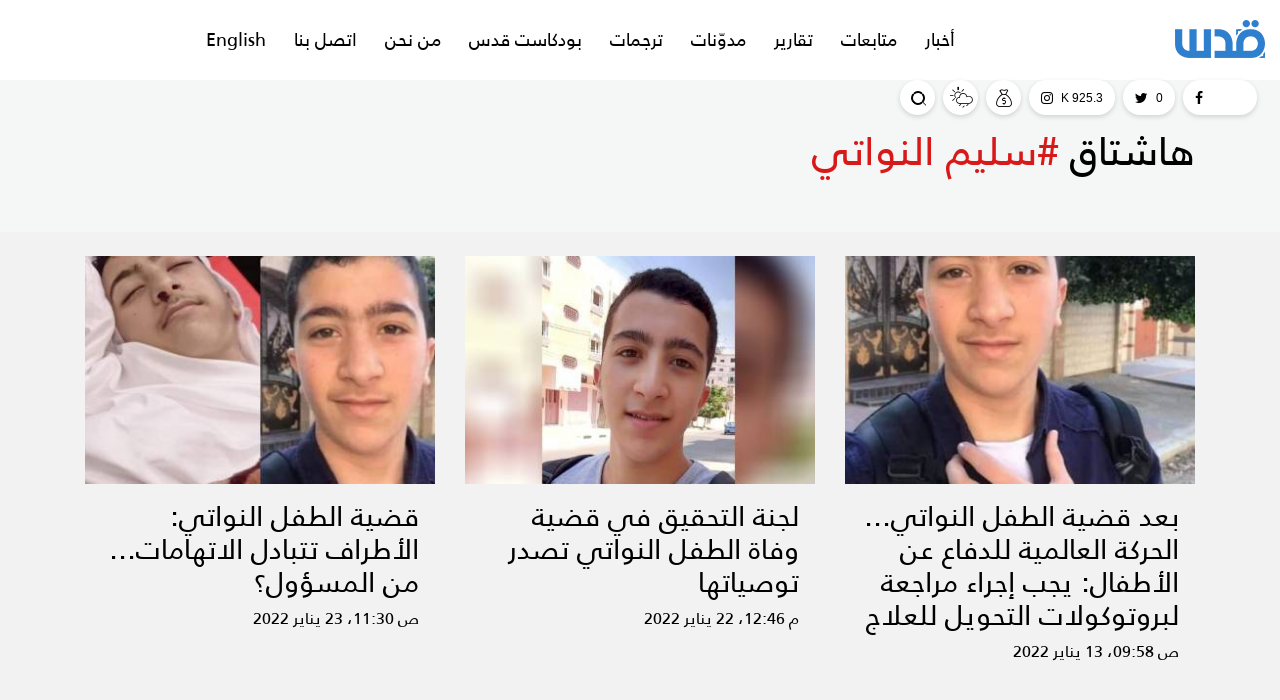

--- FILE ---
content_type: text/html; charset=UTF-8
request_url: https://qudsn.co/tag/6644/%EF%BF%BD%EF%BF%BD%EF%BF%BD%EF%BF%BD%EF%BF%BD%EF%BF%BD%EF%BF%BD%EF%BF%BD-%EF%BF%BD%EF%BF%BD%EF%BF%BD%EF%BF%BD%EF%BF%BD%EF%BF%BD%EF%BF%BD%EF%BF%BD%EF%BF%BD%EF%BF%BD%EF%BF%BD%EF%BF%BD%EF%BF%BD%EF%BF%BD
body_size: 12971
content:
<!DOCTYPE html>
<html lang="ar">
<head>
    <meta http-equiv="Content-Type" content="text/html; charset=utf-8">
    <meta name="viewport" content="width=device-width, initial-scale=1, maximum-scale=1, user-scalable=no">
    <meta http-equiv="x-ua-compatible" content="ie=edge">
    <meta property="fb:pages" content="472060416628142" />
    <meta property="fb:pages" content="110721013944167" />
    <title>شبكة قدس الإخبارية - اخبار فلسطين</title>
    <meta name="robots" content="noodp,noydir"/>
    <meta name="robots" content="index,follow"/>
    <meta name="robots" content="ALL"/>
    <meta name="og:type" content="article"/>
    <meta name="og:title" content="شبكة قدس الإخبارية - اخبار فلسطين"/>
    <meta property="og:description" content="شبكة قدس الإخبارية، عاجل وتحليلات الأخبار من القدس وفلسطين إلى العالم الآن | وكالة، صحيفة إلكترونية، موقع، فيسبوك، نت Quds News Network"/>
    <meta property="og:image" content="https://qudsn.co/uploads/images/2019/01/BKMMu.jpeg"/>
    <meta property="og:image:width" content="830"/>
    <meta property="og:image:height" content="506"/>
    <meta property="og:url" content="https://qudsn.co"/>
    <meta property="og:site_name" content="شبكة قدس الإخبارية"/>
    <meta name="twitter:card" content="summary_large_image"/>
    <meta name="twitter:domain" content="https://qudsn.co"/>
    <meta name="twitter:site" content="@QudsN"/>
    <meta name="twitter:creator" content="@QudsN"/>
    <meta name="twitter:image" content="https://qudsn.co/uploads/images/2019/01/BKMMu.jpeg"/>
    <meta name="twitter:description" content="شبكة قدس الإخبارية، عاجل وتحليلات الأخبار من القدس وفلسطين إلى العالم الآن | وكالة، صحيفة إلكترونية، موقع، فيسبوك، نت Quds News Network"/>
    <meta name="twitter:title" content="شبكة قدس الإخبارية - اخبار فلسطين"/>
    <meta name="twitter:url" content="https://qudsn.co"/>
    <meta name="description" content="شبكة قدس الإخبارية، عاجل وتحليلات الأخبار من القدس وفلسطين إلى العالم الآن | وكالة، صحيفة إلكترونية، موقع، فيسبوك، نت Quds News Network"/>
    <meta name="keywords" content="شبكة قدس, وكالة قدس, صحيفة القدس, jerusalem, أخبار القدس, القدس عاصمة, أخبار, فلسطين, غزة, القدس الشرقية, القدس الغربية, قدسنا, الضفة, فيسبوك قدس, قدس الإخبارية, خبر, خبر برس, برس, صفحة فيسبوك, أخبار فيسبوك, أنباء قدس, أورشاليم, جيروزاليم, إقتحام, إنفجار, قصف, إختطاف, إعتقال, معتقل, أسير, أسرى, الإحتلال, قدس نت, انتخابات, انتخابات فلسطين, حماس, فتح, الجهاد, سرايا, قسام, القدس"/>
    <meta name="author" content=""/>
    <meta name="rating" content="General"/>
    <meta name="fb:app_id" content="623576834706182"/>
    <meta property="fb:pages" content="104365047701280"/>
    <meta name="copyright" content="شبكة قدس الإخبارية جميع حقوق النشر محفوظة © 2026"/>
<link rel="alternate" type="application/rss+xml" title="شبكة قدس الإخبارية"
      href="https://qudsn.co/rss/category/all"/>
                    <link rel="alternate" type="application/rss+xml" title="تقارير قدس"
              href="https://qudsn.co/rss/category/293"/>
                    <link rel="alternate" type="application/rss+xml" title="محليات"
              href="https://qudsn.co/rss/category/663"/>
                <link rel="alternate" type="application/rss+xml" title="قدس معرفة"
              href="https://qudsn.co/rss/category/12"/>
                <link rel="alternate" type="application/rss+xml" title="متابعات قدس"
              href="https://qudsn.co/rss/category/6024"/>
                <link rel="alternate" type="application/rss+xml" title="اقتصاد ومال"
              href="https://qudsn.co/rss/category/6023"/>
                <link rel="alternate" type="application/rss+xml" title="مدوّنات"
              href="https://qudsn.co/rss/category/2"/>
                <link rel="alternate" type="application/rss+xml" title="مقالات"
              href="https://qudsn.co/rss/category/10"/>
                    <link rel="alternate" type="application/rss+xml" title="محلي"
              href="https://qudsn.co/rss/category/6020"/>
                        <link rel="alternate" type="application/rss+xml" title="رياضة"
              href="https://qudsn.co/rss/category/6015"/>
                        <link rel="alternate" type="application/rss+xml" title="أخبار"
              href="https://qudsn.co/rss/category/1"/>
                <link rel="alternate" type="application/rss+xml" title="ترجمات عبرية"
              href="https://qudsn.co/rss/category/4"/>
                <link rel="alternate" type="application/rss+xml" title="طلبة وجامعات"
              href="https://qudsn.co/rss/category/11"/>
                <link rel="alternate" type="application/rss+xml" title="الأسرى"
              href="https://qudsn.co/rss/category/32"/>
                <link rel="alternate" type="application/rss+xml" title="فيسبوكيات"
              href="https://qudsn.co/rss/category/38"/>
                <link rel="alternate" type="application/rss+xml" title="علوم وتكنلوجيا"
              href="https://qudsn.co/rss/category/39"/>
                <link rel="alternate" type="application/rss+xml" title="إنفوجرافيك"
              href="https://qudsn.co/rss/category/357"/>
        
        <link rel="shortcut icon" type="image/png" href="https://qudsn.co/favicon.png"/>
<meta name="theme-color" content="#2f7fcf"/>
<meta name="msapplication-navbutton-color" content="#2f7fcf"/>
<meta name="apple-mobile-web-app-status-bar-style" content="#2f7fcf"/>

<style>
    /*@font-face {*/
        /*font-family: "Greta";*/
        /*font-style: normal;*/
        /*font-weight: 400;*/
        /*src:    url("https://qudsn.co/style/assets/css/fonts/greta/Greta_Arabic_Regular.eot?") format("eot"),*/
                /*url("https://qudsn.co/style/assets/css/fonts/greta/Greta_Arabic_Regular.woff") format("woff"),*/
                /*url("https://qudsn.co/style/assets/css/fonts/greta/Greta_Arabic_Regular.otf") format("opentype"); }*/
    @font-face {
        font-family: "Frutiger";
        font-style: normal;
        font-weight: 300;
        src: url("https://qudsn.co/style/assets/css/fonts/frutiger/FrutigerLTW20-45Light.eot?") format("eot"), url("https://qudsn.co/style/assets/css/fonts/frutiger/FrutigerLTW20-45Light.woff") format("woff"), url("https://qudsn.co/style/assets/css/fonts/frutiger/FrutigerLTW20-45Light.ttf") format("truetype"); }
    @font-face {
        font-family: "Frutiger";
        font-style: normal;
        font-weight: 400;
        src: url("https://qudsn.co/style/assets/css/fonts/frutiger/FrutigerLTW20-55Roman.eot?") format("eot"), url("https://qudsn.co/style/assets/css/fonts/frutiger/FrutigerLTW20-55Roman.woff") format("woff"), url("https://qudsn.co/style/assets/css/fonts/frutiger/FrutigerLTW20-55Roman.ttf") format("truetype"); }
    @font-face {
        font-family: "Frutiger";
        font-style: normal;
        font-weight: 600;
        src: url("https://qudsn.co/style/assets/css/fonts/frutiger/FrutigerLTW2065Bold.eot?") format("eot"), url("https://qudsn.co/style/assets/css/fonts/frutiger/FrutigerLTW2065Bold.woff") format("woff"), url("https://qudsn.co/style/assets/css/fonts/frutiger/FrutigerLTW2065Bold.ttf") format("truetype"); }
    @font-face {
        font-family: "Frutiger";
        font-style: normal;
        font-weight: 700;
        src: url("https://qudsn.co/style/assets/css/fonts/frutiger/FrutigerLTW20-75Black.eot?") format("eot"), url("https://qudsn.co/style/assets/css/fonts/frutiger/FrutigerLTW20-75Black.woff") format("woff"), url("https://qudsn.co/style/assets/css/fonts/frutiger/FrutigerLTW20-75Black.ttf") format("truetype"); }
    .main-header .item:hover[class*="facebook"] {
        background-color: #fff!important;
        color: #3b5998;
    }
    .widget.widget-8 .scrollable .viewport .overview{
        width: 350px;
    }
    @media (max-width: 576px){
        .widget.widget-8 .scrollable .viewport .overview {
            width: 332px;
        }
    }
    .ads img{height: auto;max-width: 100%}
    .widget-style-1 .widget-header{
        height: 100px !important;
    }
</style>
<link rel="stylesheet" href="https://qudsn.co/style/assets/css/c503eb1c19b755d575cd17f8f4fe356e.css">



<!-- Global site tag (gtag.js) - Google Analytics -->
<script async src="https://www.googletagmanager.com/gtag/js?id=UA-38391677-1"></script>
<script>
  window.dataLayer = window.dataLayer || [];
  function gtag(){dataLayer.push(arguments);}
  gtag('js', new Date());

  gtag('config', 'UA-38391677-1');
</script>



<script>function coronavirus(){var TotalCases=JSON.parse(this.responseText);document.querySelector("#TotalCases").innerHTML=TotalCases.data.TotalCases;var TotalActiveCases=JSON.parse(this.responseText);document.querySelector("#TotalActiveCases").innerHTML=TotalActiveCases.data.TotalActiveCases;var TotalRecovery=JSON.parse(this.responseText);document.querySelector("#TotalRecovery").innerHTML=TotalRecovery.data.TotalRecovery;var TotalCriticalCases=JSON.parse(this.responseText);document.querySelector("#TotalCriticalCases").innerHTML=TotalCriticalCases.data.TotalCriticalCases;var TotalDeath=JSON.parse(this.responseText);document.querySelector("#TotalDeath").innerHTML=TotalDeath.data.TotalDeath;} var coronavirusupdate=new XMLHttpRequest();coronavirusupdate.addEventListener("load",coronavirus);coronavirusupdate.open("GET","https://corona.ps/API/summary");coronavirusupdate.send();</script>
        </head>
<body class="header-fixed">
    <!-- Load Facebook SDK for JavaScript -->
      <div id="fb-root"></div>
      <script>
        window.fbAsyncInit = function() {
          FB.init({
            xfbml            : true,
            version          : 'v8.0'
          });
        };

        (function(d, s, id) {
        var js, fjs = d.getElementsByTagName(s)[0];
        if (d.getElementById(id)) return;
        js = d.createElement(s); js.id = id;
        js.src = 'https://connect.facebook.net/en_US/sdk/xfbml.customerchat.js';
        fjs.parentNode.insertBefore(js, fjs);
      }(document, 'script', 'facebook-jssdk'));</script>
<div id="fb-root"></div>
<script>(function(d, s, id) {
    var js, fjs = d.getElementsByTagName(s)[0];
    if (d.getElementById(id)) return;
    js = d.createElement(s); js.id = id;
    js.src = 'https://connect.facebook.net/en_US/sdk.js#xfbml=1&version=v3.2&appId=145509319121994';
    fjs.parentNode.insertBefore(js, fjs);
  }(document, 'script', 'facebook-jssdk'));</script>

<input type="hidden" id="time_zone" value="Asia/Gaza">
<div class="main-header-top"></div>
<header class="main-header">
    <div class="container-fluid">
        <div class="row align-items-center">
            <div class="col-auto d-block d-lg-none">
                <div class="menu-button">
                    <a href="#mobile-menu" class="wrapper-menu menu-toggle button-toggle" data-class="menu-toggle" data-body-class="mobile-menu-active">
                        <div class="line-menu half start"></div>
                        <div class="line-menu"></div>
                        <div class="line-menu half end"></div>
                    </a>
                </div>
            </div>
            <div class="col-auto">
                <h1 class="main-logo"><a href="https://qudsn.co"><img src="https://qudsn.co/style/assets/images/logo.png" class="img-fluid" alt="شبكة قدس الإخبارية"></a></h1>
            </div>
                <div class="col-auto mx-auto d-none d-lg-block">
        <nav class="main-menu">
            <ul class="menu d-flex">
                                    <li>
                        <a href="https://qudsn.co/post/category/1/أخبار">أخبار</a>
                                                    <div class="submenu py-3">
                                <div class="container">
                                    <div class="row">
                                                                                    <div class="col-lg">
                                                <article class="entry-box entry-box-1">
                                                    <div class="entry-box-image">
                                                        <a href="https://qudsn.co/post/214061/ارتفاع-عدد-العائلات-المهجرة-بفعل-المستوطنين-في-تجمع-شلال-العوجا-إلى-37">
                                                            <picture>
                                                                <img src="https://qudsn.co/thumb/198x120/uploads/images/2026/01/VRnO6.jpg" class="img-fluid w-100" alt="20260119111355">
                                                            </picture>
                                                        </a>
                                                    </div>
                                                    <div class="entry-box-body pt-3">
                                                        <h3 class="entry-box-title font-size-16 m-0"><a href="https://qudsn.co/post/214061/ارتفاع-عدد-العائلات-المهجرة-بفعل-المستوطنين-في-تجمع-شلال-العوجا-إلى-37">ارتفاع عدد العائلات المهجرة بفعل المستوطنين في تجمع شلال العوجا إلى 37</a></h3>
                                                    </div>
                                                </article>
                                            </div>
                                                                                    <div class="col-lg">
                                                <article class="entry-box entry-box-1">
                                                    <div class="entry-box-image">
                                                        <a href="https://qudsn.co/post/214058/حملة-اقتحامات-واسعة-في-الضفة-والقدس-واعتقالات-طالت-أسرى-محررين">
                                                            <picture>
                                                                <img src="https://qudsn.co/thumb/198x120/uploads/images/2026/01/bLtoB.jpg" class="img-fluid w-100" alt="-760302363">
                                                            </picture>
                                                        </a>
                                                    </div>
                                                    <div class="entry-box-body pt-3">
                                                        <h3 class="entry-box-title font-size-16 m-0"><a href="https://qudsn.co/post/214058/حملة-اقتحامات-واسعة-في-الضفة-والقدس-واعتقالات-طالت-أسرى-محررين">حملة اقتحامات واسعة في الضفة والقدس.. واعتقالات طالت أسرى محررين</a></h3>
                                                    </div>
                                                </article>
                                            </div>
                                                                                    <div class="col-lg">
                                                <article class="entry-box entry-box-1">
                                                    <div class="entry-box-image">
                                                        <a href="https://qudsn.co/post/214052/انهيار-جزئي-لمنازل-في-سلوان-بسبب-الحفريات-الإسرائيلية ">
                                                            <picture>
                                                                <img src="https://qudsn.co/thumb/198x120/uploads/images/2026/01/OjmHk.jpg" class="img-fluid w-100" alt="593f4c2bd840eb84af2970f9c677dae1">
                                                            </picture>
                                                        </a>
                                                    </div>
                                                    <div class="entry-box-body pt-3">
                                                        <h3 class="entry-box-title font-size-16 m-0"><a href="https://qudsn.co/post/214052/انهيار-جزئي-لمنازل-في-سلوان-بسبب-الحفريات-الإسرائيلية ">انهيار جزئي لمنازل في سلوان بسبب الحفريات الإسرائيلية </a></h3>
                                                    </div>
                                                </article>
                                            </div>
                                                                                    <div class="col-lg">
                                                <article class="entry-box entry-box-1">
                                                    <div class="entry-box-image">
                                                        <a href="https://qudsn.co/post/214051/أكسيوس-واشنطن-تنظر-لغزة-على-أنها-مشروعها-الخاص-ولا-يمكن-لأحد-عرقلته">
                                                            <picture>
                                                                <img src="https://qudsn.co/thumb/198x120/uploads/images/2026/01/PRhz1.jpg" class="img-fluid w-100" alt="thumbs_b_c_6db756acebb853f5ff9a376a6b89e15e">
                                                            </picture>
                                                        </a>
                                                    </div>
                                                    <div class="entry-box-body pt-3">
                                                        <h3 class="entry-box-title font-size-16 m-0"><a href="https://qudsn.co/post/214051/أكسيوس-واشنطن-تنظر-لغزة-على-أنها-مشروعها-الخاص-ولا-يمكن-لأحد-عرقلته">أكسيوس: واشنطن تنظر لغزة على أنها مشروعها الخاص ولا يمكن لأحد عرقلته</a></h3>
                                                    </div>
                                                </article>
                                            </div>
                                                                                    <div class="col-lg">
                                                <article class="entry-box entry-box-1">
                                                    <div class="entry-box-image">
                                                        <a href="https://qudsn.co/post/214049/استشهاد-طفل-وإصابات-بنيران-الاحتلال-في-غزة">
                                                            <picture>
                                                                <img src="https://qudsn.co/thumb/198x120/uploads/images/2026/01/fnO3V.webp" class="img-fluid w-100" alt="afp_696dda5b1eb4-1768807003">
                                                            </picture>
                                                        </a>
                                                    </div>
                                                    <div class="entry-box-body pt-3">
                                                        <h3 class="entry-box-title font-size-16 m-0"><a href="https://qudsn.co/post/214049/استشهاد-طفل-وإصابات-بنيران-الاحتلال-في-غزة">استشهاد طفل وإصابات بنيران الاحتلال في غزة</a></h3>
                                                    </div>
                                                </article>
                                            </div>
                                                                            </div>
                                </div>
                            </div>
                                            </li>
                                    <li>
                        <a href="https://qudsn.co/post/category/6024/متابعات-قدس">متابعات</a>
                                                    <div class="submenu py-3">
                                <div class="container">
                                    <div class="row">
                                                                                    <div class="col-lg">
                                                <article class="entry-box entry-box-1">
                                                    <div class="entry-box-image">
                                                        <a href="https://qudsn.co/post/214060/في-وجود-بن-غفير-الاحتلال-يهدم-منشآت-الأونروا-في-القدس-ويرفع-العلم-الإسر">
                                                            <picture>
                                                                <img src="https://qudsn.co/thumb/198x120/uploads/images/2026/01/ncXdV.jpeg" class="img-fluid w-100" alt="WhatsApp Image 2026-01-20 at 10.44.47 AM">
                                                            </picture>
                                                        </a>
                                                    </div>
                                                    <div class="entry-box-body pt-3">
                                                        <h3 class="entry-box-title font-size-16 m-0"><a href="https://qudsn.co/post/214060/في-وجود-بن-غفير-الاحتلال-يهدم-منشآت-الأونروا-في-القدس-ويرفع-العلم-الإسر">في وجود بن غفير.. الاحتلال يهدم منشآت الأونروا في القدس ويرفع &quot;العلم الإسرائيلي&quot;</a></h3>
                                                    </div>
                                                </article>
                                            </div>
                                                                                    <div class="col-lg">
                                                <article class="entry-box entry-box-1">
                                                    <div class="entry-box-image">
                                                        <a href="https://qudsn.co/post/214057/أحداث-إيران-إصابة-سفيرة-فلسطين-في-طهران-بالاختناق-خلال-اقتحام-منزلها">
                                                            <picture>
                                                                <img src="https://qudsn.co/thumb/198x120/uploads/images/2026/01/Jg1I1.jpeg" class="img-fluid w-100" alt="170676298_restored-400x300-1-e1768805046584-rhvgrj7o3x7zn71mzkftxj2qy266osbfri788xjzmo">
                                                            </picture>
                                                        </a>
                                                    </div>
                                                    <div class="entry-box-body pt-3">
                                                        <h3 class="entry-box-title font-size-16 m-0"><a href="https://qudsn.co/post/214057/أحداث-إيران-إصابة-سفيرة-فلسطين-في-طهران-بالاختناق-خلال-اقتحام-منزلها">أحداث إيران: إصابة سفيرة فلسطين في طهران بالاختناق خلال اقتحام منزلها </a></h3>
                                                    </div>
                                                </article>
                                            </div>
                                                                                    <div class="col-lg">
                                                <article class="entry-box entry-box-1">
                                                    <div class="entry-box-image">
                                                        <a href="https://qudsn.co/post/214055/مركز-كنيست-الاحتلال-يحاول-تسريع-إقرار-عقوبة-الإعدام-على-الفلسطينيين">
                                                            <picture>
                                                                <img src="https://qudsn.co/thumb/198x120/uploads/images/2025/11/Zf1yA.jpg" class="img-fluid w-100" alt="الكنيست">
                                                            </picture>
                                                        </a>
                                                    </div>
                                                    <div class="entry-box-body pt-3">
                                                        <h3 class="entry-box-title font-size-16 m-0"><a href="https://qudsn.co/post/214055/مركز-كنيست-الاحتلال-يحاول-تسريع-إقرار-عقوبة-الإعدام-على-الفلسطينيين">مركز: كنيست الاحتلال يحاول تسريع إقرار عقوبة الإعدام على الفلسطينيين</a></h3>
                                                    </div>
                                                </article>
                                            </div>
                                                                                    <div class="col-lg">
                                                <article class="entry-box entry-box-1">
                                                    <div class="entry-box-image">
                                                        <a href="https://qudsn.co/post/214043/بعد-إعلان-مجلس-السلام-مخاوف-على-دور-الأمم-المتحدة">
                                                            <picture>
                                                                <img src="https://qudsn.co/thumb/198x120/uploads/images/2026/01/Bamw4.jpg" class="img-fluid w-100" alt="10e2f5e9334f7b12d46887d60bc54e9a">
                                                            </picture>
                                                        </a>
                                                    </div>
                                                    <div class="entry-box-body pt-3">
                                                        <h3 class="entry-box-title font-size-16 m-0"><a href="https://qudsn.co/post/214043/بعد-إعلان-مجلس-السلام-مخاوف-على-دور-الأمم-المتحدة">بعد إعلان &quot;مجلس السلام&quot;.. مخاوف على دور الأمم المتحدة</a></h3>
                                                    </div>
                                                </article>
                                            </div>
                                                                                    <div class="col-lg">
                                                <article class="entry-box entry-box-1">
                                                    <div class="entry-box-image">
                                                        <a href="https://qudsn.co/post/214042/ثغرة-كبيرة-وحديثة-في-نظام-الدفاع-الجوي-الإسرائيلي ">
                                                            <picture>
                                                                <img src="https://qudsn.co/thumb/198x120/uploads/images/2026/01/AuE9Y.png" class="img-fluid w-100" alt="Screenshot 2026-01-18 204820">
                                                            </picture>
                                                        </a>
                                                    </div>
                                                    <div class="entry-box-body pt-3">
                                                        <h3 class="entry-box-title font-size-16 m-0"><a href="https://qudsn.co/post/214042/ثغرة-كبيرة-وحديثة-في-نظام-الدفاع-الجوي-الإسرائيلي "> ثغرة كبيرة وحديثة في نظام الدفاع الجوي الإسرائيلي </a></h3>
                                                    </div>
                                                </article>
                                            </div>
                                                                            </div>
                                </div>
                            </div>
                                            </li>
                                    <li>
                        <a href="https://qudsn.co/post/category/293/تقارير-وملفات-خاصة">تقارير</a>
                                                    <div class="submenu py-3">
                                <div class="container">
                                    <div class="row">
                                                                                    <div class="col-lg">
                                                <article class="entry-box entry-box-1">
                                                    <div class="entry-box-image">
                                                        <a href="https://qudsn.co/post/214003/أطلال-الأمن-كيف-تفكر-إسرائيل-في-تعزيز-نظم-أمنها-على-الحدود-بعد-7-أكتوبر">
                                                            <picture>
                                                                <img src="https://qudsn.co/thumb/198x120/uploads/images/2026/01/QfxW2.webp" class="img-fluid w-100" alt="mWxP1">
                                                            </picture>
                                                        </a>
                                                    </div>
                                                    <div class="entry-box-body pt-3">
                                                        <h3 class="entry-box-title font-size-16 m-0"><a href="https://qudsn.co/post/214003/أطلال-الأمن-كيف-تفكر-إسرائيل-في-تعزيز-نظم-أمنها-على-الحدود-بعد-7-أكتوبر">أطلال الأمن: كيف تفكّر &quot;إسرائيل&quot; في تعزيز نظم أمنها على الحدود بعد 7 أكتوبر؟</a></h3>
                                                    </div>
                                                </article>
                                            </div>
                                                                                    <div class="col-lg">
                                                <article class="entry-box entry-box-1">
                                                    <div class="entry-box-image">
                                                        <a href="https://qudsn.co/post/214000/لجنة-إدارة-غزة-القصة-الكاملة-منذ-أن-رفضتها-السلطة-إلى-حين-تشكيلها">
                                                            <picture>
                                                                <img src="https://qudsn.co/thumb/198x120/uploads/images/2026/01/cVFLE.jpg" class="img-fluid w-100" alt="photo_٢٠٢٦-٠١-١٥_١٦-١٧-٢٨">
                                                            </picture>
                                                        </a>
                                                    </div>
                                                    <div class="entry-box-body pt-3">
                                                        <h3 class="entry-box-title font-size-16 m-0"><a href="https://qudsn.co/post/214000/لجنة-إدارة-غزة-القصة-الكاملة-منذ-أن-رفضتها-السلطة-إلى-حين-تشكيلها">لجنة إدارة غزة: القصّة الكاملة منذ أن رفضتها السلطة إلى حين تشكيلها</a></h3>
                                                    </div>
                                                </article>
                                            </div>
                                                                                    <div class="col-lg">
                                                <article class="entry-box entry-box-1">
                                                    <div class="entry-box-image">
                                                        <a href="https://qudsn.co/post/213984/مصادر-ل-قدس-المشاورات-لتشكيل-لجنة-إدارة-قطاع-غزة-في-مراحل-متقدمة">
                                                            <picture>
                                                                <img src="https://qudsn.co/thumb/198x120/uploads/images/2026/01/D8EzA.jpg" class="img-fluid w-100" alt="image560x340cropped_4365">
                                                            </picture>
                                                        </a>
                                                    </div>
                                                    <div class="entry-box-body pt-3">
                                                        <h3 class="entry-box-title font-size-16 m-0"><a href="https://qudsn.co/post/213984/مصادر-ل-قدس-المشاورات-لتشكيل-لجنة-إدارة-قطاع-غزة-في-مراحل-متقدمة"> مصادر لـ&quot;قدس&quot;: المشاورات لتشكيل لجنة إدارة قطاع غزة في مراحل متقدمة</a></h3>
                                                    </div>
                                                </article>
                                            </div>
                                                                                    <div class="col-lg">
                                                <article class="entry-box entry-box-1">
                                                    <div class="entry-box-image">
                                                        <a href="https://qudsn.co/post/213970/خاص-قدس-توجيه-تهمة-غسيل-الأموال-لقيادات-وكوادر-من-الإخوان-في-الأردن">
                                                            <picture>
                                                                <img src="https://qudsn.co/thumb/198x120/uploads/images/2026/01/vZe8L.jpeg" class="img-fluid w-100" alt="JOR_Amman_GazaWarDowntown_13102023-10">
                                                            </picture>
                                                        </a>
                                                    </div>
                                                    <div class="entry-box-body pt-3">
                                                        <h3 class="entry-box-title font-size-16 m-0"><a href="https://qudsn.co/post/213970/خاص-قدس-توجيه-تهمة-غسيل-الأموال-لقيادات-وكوادر-من-الإخوان-في-الأردن">خاص قدس: توجيه تهمة &quot;غسيل الأموال&quot; لقيادات وكوادر من الإخوان في الأردن</a></h3>
                                                    </div>
                                                </article>
                                            </div>
                                                                                    <div class="col-lg">
                                                <article class="entry-box entry-box-1">
                                                    <div class="entry-box-image">
                                                        <a href="https://qudsn.co/post/213954/خاص-تساؤلات-وإجابات-حول-مستقبل-فتح-والتحديات-الداخلية-قبل-عقد-مؤتمرها-ا">
                                                            <picture>
                                                                <img src="https://qudsn.co/thumb/198x120/uploads/images/2026/01/TUEw5.jpg" class="img-fluid w-100" alt="photo_٢٠٢٦-٠١-١١_١٦-٣٣-٠١">
                                                            </picture>
                                                        </a>
                                                    </div>
                                                    <div class="entry-box-body pt-3">
                                                        <h3 class="entry-box-title font-size-16 m-0"><a href="https://qudsn.co/post/213954/خاص-تساؤلات-وإجابات-حول-مستقبل-فتح-والتحديات-الداخلية-قبل-عقد-مؤتمرها-ا">خاص| تساؤلات وإجابات حوّل مستقبل فتح والتحدّيات الداخلية قبل عقد مؤتمرها الثامن</a></h3>
                                                    </div>
                                                </article>
                                            </div>
                                                                            </div>
                                </div>
                            </div>
                                            </li>
                                    <li>
                        <a href="https://qudsn.co/post/category/2/مدونات">مدوّنات</a>
                                                    <div class="submenu py-3">
                                <div class="container">
                                    <div class="row">
                                                                                    <div class="col-lg">
                                                <article class="entry-box entry-box-1">
                                                    <div class="entry-box-image">
                                                        <a href="https://qudsn.co/post/214050/تحالف-ثلاثي-لمواجهة-إسرائيل">
                                                            <picture>
                                                                <img src="https://qudsn.co/thumb/198x120/uploads/images/2026/01/tJ8Fl.webp" class="img-fluid w-100" alt="1-1440886">
                                                            </picture>
                                                        </a>
                                                    </div>
                                                    <div class="entry-box-body pt-3">
                                                        <h3 class="entry-box-title font-size-16 m-0"><a href="https://qudsn.co/post/214050/تحالف-ثلاثي-لمواجهة-إسرائيل">تحالف ثلاثي لمواجهة إسرائيل</a></h3>
                                                    </div>
                                                </article>
                                            </div>
                                                                                    <div class="col-lg">
                                                <article class="entry-box entry-box-1">
                                                    <div class="entry-box-image">
                                                        <a href="https://qudsn.co/post/214037/صبغة-يهودية-وصهيونية-تطغى-على-مجلس-ترامب-للإشراف-على-إدارة-غزة">
                                                            <picture>
                                                                <img src="https://qudsn.co/thumb/198x120/uploads/images/2026/01/pKEXe.webp" class="img-fluid w-100" alt="1240749.jpeg">
                                                            </picture>
                                                        </a>
                                                    </div>
                                                    <div class="entry-box-body pt-3">
                                                        <h3 class="entry-box-title font-size-16 m-0"><a href="https://qudsn.co/post/214037/صبغة-يهودية-وصهيونية-تطغى-على-مجلس-ترامب-للإشراف-على-إدارة-غزة">صبغة يهودية وصهيونية تطغى على مجلس ترامب للإشراف على إدارة غزة</a></h3>
                                                    </div>
                                                </article>
                                            </div>
                                                                                    <div class="col-lg">
                                                <article class="entry-box entry-box-1">
                                                    <div class="entry-box-image">
                                                        <a href="https://qudsn.co/post/214033/نتنياهو-يخوض-معركة-فاشلة">
                                                            <picture>
                                                                <img src="https://qudsn.co/thumb/198x120/uploads/images/2026/01/w9ips.webp" class="img-fluid w-100" alt="b60697d1-5125-4f5b-939e-4d7b0bc74e0c_16x9_1200x676">
                                                            </picture>
                                                        </a>
                                                    </div>
                                                    <div class="entry-box-body pt-3">
                                                        <h3 class="entry-box-title font-size-16 m-0"><a href="https://qudsn.co/post/214033/نتنياهو-يخوض-معركة-فاشلة">نتنياهو يخوض معركة فاشلة</a></h3>
                                                    </div>
                                                </article>
                                            </div>
                                                                                    <div class="col-lg">
                                                <article class="entry-box entry-box-1">
                                                    <div class="entry-box-image">
                                                        <a href="https://qudsn.co/post/214025/اللجنة-الوطنية-لإدارة-غزة">
                                                            <picture>
                                                                <img src="https://qudsn.co/thumb/198x120/uploads/images/2026/01/oj2hZ.jpg" class="img-fluid w-100" alt="thumbs_b_c_2893f662b182c3106f7145041313bfef">
                                                            </picture>
                                                        </a>
                                                    </div>
                                                    <div class="entry-box-body pt-3">
                                                        <h3 class="entry-box-title font-size-16 m-0"><a href="https://qudsn.co/post/214025/اللجنة-الوطنية-لإدارة-غزة">اللجنة الوطنية لإدارة غزة</a></h3>
                                                    </div>
                                                </article>
                                            </div>
                                                                                    <div class="col-lg">
                                                <article class="entry-box entry-box-1">
                                                    <div class="entry-box-image">
                                                        <a href="https://qudsn.co/post/214024/مجلس-وصاية-بنكهة-إسرائيلية-مخرجات-رؤية-ترامب">
                                                            <picture>
                                                                <img src="https://qudsn.co/thumb/198x120/uploads/images/2026/01/YR0jh.webp" class="img-fluid w-100" alt="4152ea1d-fa77-4528-b022-23f74bfe5127">
                                                            </picture>
                                                        </a>
                                                    </div>
                                                    <div class="entry-box-body pt-3">
                                                        <h3 class="entry-box-title font-size-16 m-0"><a href="https://qudsn.co/post/214024/مجلس-وصاية-بنكهة-إسرائيلية-مخرجات-رؤية-ترامب">مجلس وصاية بنكهة إسرائيلية: مخرجات رؤية ترامب</a></h3>
                                                    </div>
                                                </article>
                                            </div>
                                                                            </div>
                                </div>
                            </div>
                                            </li>
                                    <li>
                        <a href="https://qudsn.co/post/category/4/ترجمات-عبرية">ترجمات</a>
                                                    <div class="submenu py-3">
                                <div class="container">
                                    <div class="row">
                                                                                    <div class="col-lg">
                                                <article class="entry-box entry-box-1">
                                                    <div class="entry-box-image">
                                                        <a href="https://qudsn.co/post/214059/الاحتلال-يرفض-دخول-اللجنة-الإدارية-إلى-قطاع-غزة-ويعطل-فتح-معبر-رفح">
                                                            <picture>
                                                                <img src="https://qudsn.co/thumb/198x120/uploads/images/2026/01/famiy.webp" class="img-fluid w-100" alt="1-1846931">
                                                            </picture>
                                                        </a>
                                                    </div>
                                                    <div class="entry-box-body pt-3">
                                                        <h3 class="entry-box-title font-size-16 m-0"><a href="https://qudsn.co/post/214059/الاحتلال-يرفض-دخول-اللجنة-الإدارية-إلى-قطاع-غزة-ويعطل-فتح-معبر-رفح">الاحتلال يرفض دخول اللجنة الإدارية إلى قطاع غزة ويعطّل فتح معبر رفح </a></h3>
                                                    </div>
                                                </article>
                                            </div>
                                                                                    <div class="col-lg">
                                                <article class="entry-box entry-box-1">
                                                    <div class="entry-box-image">
                                                        <a href="https://qudsn.co/post/214056/ما-سقط-ليس-سياجا-وإنما-منظومة-أمنية-كاملة-كيف-انتصرت-مقاومة-غزة-وفشلت-ا">
                                                            <picture>
                                                                <img src="https://qudsn.co/thumb/198x120/uploads/images/2024/06/unX4d.jpg" class="img-fluid w-100" alt="عملية-طوفان-الأقصى">
                                                            </picture>
                                                        </a>
                                                    </div>
                                                    <div class="entry-box-body pt-3">
                                                        <h3 class="entry-box-title font-size-16 m-0"><a href="https://qudsn.co/post/214056/ما-سقط-ليس-سياجا-وإنما-منظومة-أمنية-كاملة-كيف-انتصرت-مقاومة-غزة-وفشلت-ا">ما سقط ليس سياجا وإنما منظومة أمنية كاملة.. كيف انتصرت مقاومة غزة وفشلت استخبارات الاحتلال؟</a></h3>
                                                    </div>
                                                </article>
                                            </div>
                                                                                    <div class="col-lg">
                                                <article class="entry-box entry-box-1">
                                                    <div class="entry-box-image">
                                                        <a href="https://qudsn.co/post/214054/يديعوت-استئناف-المفاوضات-لترتيب-اتفاق-أمني-بين-الاحتلال-وسوريا">
                                                            <picture>
                                                                <img src="https://qudsn.co/thumb/198x120/uploads/images/2019/03/RsqlL.jpg" class="img-fluid w-100" alt="1242416-آليات-الاحتلال-فى-الجولان-المحتل">
                                                            </picture>
                                                        </a>
                                                    </div>
                                                    <div class="entry-box-body pt-3">
                                                        <h3 class="entry-box-title font-size-16 m-0"><a href="https://qudsn.co/post/214054/يديعوت-استئناف-المفاوضات-لترتيب-اتفاق-أمني-بين-الاحتلال-وسوريا">يديعوت: استئناف المفاوضات لترتيب اتفاق أمني بين الاحتلال وسوريا </a></h3>
                                                    </div>
                                                </article>
                                            </div>
                                                                                    <div class="col-lg">
                                                <article class="entry-box entry-box-1">
                                                    <div class="entry-box-image">
                                                        <a href="https://qudsn.co/post/214048/كاتب-إسرائيلي-إسرائيل-أخفقت-في-غزة-ولا-تملك-حلولا">
                                                            <picture>
                                                                <img src="https://qudsn.co/thumb/198x120/uploads/images/2026/01/ABQMp.jpeg" class="img-fluid w-100" alt="القسام واسرائيل شمال غزة قطاع">
                                                            </picture>
                                                        </a>
                                                    </div>
                                                    <div class="entry-box-body pt-3">
                                                        <h3 class="entry-box-title font-size-16 m-0"><a href="https://qudsn.co/post/214048/كاتب-إسرائيلي-إسرائيل-أخفقت-في-غزة-ولا-تملك-حلولا">كاتب إسرائيلي: &quot;إسرائيل&quot; أخفقت في غزة ولا تملك حلولاً</a></h3>
                                                    </div>
                                                </article>
                                            </div>
                                                                                    <div class="col-lg">
                                                <article class="entry-box entry-box-1">
                                                    <div class="entry-box-image">
                                                        <a href="https://qudsn.co/post/214045/ملف-أمني-يهز-الاحتلال-اعتقالات-ليلية-وتحقيقات-سرية-ليهود-متدينين">
                                                            <picture>
                                                                <img src="https://qudsn.co/thumb/198x120/uploads/images/2026/01/qgLes.jpg" class="img-fluid w-100" alt="Haredim-15">
                                                            </picture>
                                                        </a>
                                                    </div>
                                                    <div class="entry-box-body pt-3">
                                                        <h3 class="entry-box-title font-size-16 m-0"><a href="https://qudsn.co/post/214045/ملف-أمني-يهز-الاحتلال-اعتقالات-ليلية-وتحقيقات-سرية-ليهود-متدينين">ملف أمني يهز الاحتلال.. اعتقالات ليلية وتحقيقات سرية ليهود متدينين</a></h3>
                                                    </div>
                                                </article>
                                            </div>
                                                                            </div>
                                </div>
                            </div>
                                            </li>
                                    <li>
                        <a href="https://qudsn.co/post/category/6027/بودكاست-قدس">بودكاست قدس</a>
                                                    <div class="submenu py-3">
                                <div class="container">
                                    <div class="row">
                                                                                    <div class="col-lg">
                                                <article class="entry-box entry-box-1">
                                                    <div class="entry-box-image">
                                                        <a href="https://qudsn.co/post/214005/من-الفدائي-إلى-المعارض-داخل-فتح-يروي-رحلته-النضالية-عبد-الفتاح-حمايل">
                                                            <picture>
                                                                <img src="https://qudsn.co/thumb/198x120/uploads/images/2026/01/WQd6e.jpg" class="img-fluid w-100" alt="photo_٢٠٢٦-٠١-١٤_٠٠-٥١-٥٨">
                                                            </picture>
                                                        </a>
                                                    </div>
                                                    <div class="entry-box-body pt-3">
                                                        <h3 class="entry-box-title font-size-16 m-0"><a href="https://qudsn.co/post/214005/من-الفدائي-إلى-المعارض-داخل-فتح-يروي-رحلته-النضالية-عبد-الفتاح-حمايل">من الفدائي إلى المعارض داخل فتح: يروي رحلته النضالية | عبد الفتاح حمايل</a></h3>
                                                    </div>
                                                </article>
                                            </div>
                                                                                    <div class="col-lg">
                                                <article class="entry-box entry-box-1">
                                                    <div class="entry-box-image">
                                                        <a href="https://qudsn.co/post/213828/قصة-هروب-أغرب-من-الخيال-وحرية-منتزعة-بالمقاومة-l-المحرر-محمد-الرشق">
                                                            <picture>
                                                                <img src="https://qudsn.co/thumb/198x120/uploads/images/2026/01/pLb07.png" class="img-fluid w-100" alt="Screenshot 2026-01-01 190456">
                                                            </picture>
                                                        </a>
                                                    </div>
                                                    <div class="entry-box-body pt-3">
                                                        <h3 class="entry-box-title font-size-16 m-0"><a href="https://qudsn.co/post/213828/قصة-هروب-أغرب-من-الخيال-وحرية-منتزعة-بالمقاومة-l-المحرر-محمد-الرشق">قصة هروب أغرب من الخيال وحرية منتزعة بالمقاومة l المحرر محمد الرشق</a></h3>
                                                    </div>
                                                </article>
                                            </div>
                                                                                    <div class="col-lg">
                                                <article class="entry-box entry-box-1">
                                                    <div class="entry-box-image">
                                                        <a href="https://qudsn.co/post/213594/أين-الضفة-الغربية-بعد-طوفان-الأقصى-د-عبد-الناصر-عيسى">
                                                            <picture>
                                                                <img src="https://qudsn.co/thumb/198x120/uploads/images/2025/12/4GlLF.jpg" class="img-fluid w-100" alt="photo_٢٠٢٥-١٢-١٤_١٨-٥٢-١٥">
                                                            </picture>
                                                        </a>
                                                    </div>
                                                    <div class="entry-box-body pt-3">
                                                        <h3 class="entry-box-title font-size-16 m-0"><a href="https://qudsn.co/post/213594/أين-الضفة-الغربية-بعد-طوفان-الأقصى-د-عبد-الناصر-عيسى">أين الضفة الغربية بعد طوفان الأقصى؟ | د. عبد الناصر عيسى</a></h3>
                                                    </div>
                                                </article>
                                            </div>
                                                                                    <div class="col-lg">
                                                <article class="entry-box entry-box-1">
                                                    <div class="entry-box-image">
                                                        <a href="https://qudsn.co/post/213593/سردية-النشأة-والهوية-في-حماس-هكذا-انطلقت-من-رحم-الإخوان-ماجد-حسن">
                                                            <picture>
                                                                <img src="https://qudsn.co/thumb/198x120/uploads/images/2025/12/EVVjw.jpg" class="img-fluid w-100" alt="photo_٢٠٢٥-١٢-١٠_١٦-٥٤-٤٣">
                                                            </picture>
                                                        </a>
                                                    </div>
                                                    <div class="entry-box-body pt-3">
                                                        <h3 class="entry-box-title font-size-16 m-0"><a href="https://qudsn.co/post/213593/سردية-النشأة-والهوية-في-حماس-هكذا-انطلقت-من-رحم-الإخوان-ماجد-حسن">سردية النشأة والهوية في حـماس.. هكذا انطلقت من رحم الإخوان | ماجد حسن</a></h3>
                                                    </div>
                                                </article>
                                            </div>
                                                                                    <div class="col-lg">
                                                <article class="entry-box entry-box-1">
                                                    <div class="entry-box-image">
                                                        <a href="https://qudsn.co/post/213127/ربيع-البرغوثي-من-سجنين-إلى-حريتين-تفاصيل-صفقات-الأسرى-ومواقف-لا-تنسى-نب">
                                                            <picture>
                                                                <img src="https://qudsn.co/thumb/198x120/uploads/images/2025/11/sUW9x.jpg" class="img-fluid w-100" alt="photo_٢٠٢٥-٠٧-١٠_١٠-٢٦-١٩">
                                                            </picture>
                                                        </a>
                                                    </div>
                                                    <div class="entry-box-body pt-3">
                                                        <h3 class="entry-box-title font-size-16 m-0"><a href="https://qudsn.co/post/213127/ربيع-البرغوثي-من-سجنين-إلى-حريتين-تفاصيل-صفقات-الأسرى-ومواقف-لا-تنسى-نب">ربيع البرغوثي من سجنين إلى حريتين: تفاصيل صفقات الأسرى ومواقف لا تُنسى | نبض بودكاست</a></h3>
                                                    </div>
                                                </article>
                                            </div>
                                                                            </div>
                                </div>
                            </div>
                                            </li>
                                    <li>
                        <a href="https://qudsn.co/page/3/من-نحن">من نحن</a>
                                            </li>
                                    <li>
                        <a href="https://qudsn.co/contact">اتصل بنا</a>
                                            </li>
                                    <li>
                        <a href="http://qudsnen.co">English</a>
                                            </li>
                            </ul>
        </nav>
    </div>
            <style>
                #facebook_socal_counter {
                    width: 34px;
                    height: 20px;
                    overflow: hidden;
                    position: relative;
                }
                .fb-like.fb_iframe_widget {
                    position: absolute;
                    top: -6px;
                    left: -17px;
                }
            </style>
            <div class="col-auto d-flex mr-auto mr-lg-0">
                <a href="https://www.facebook.com/" target="_blank" class="item facebook d-xl-flex align-items-center mr-2 d-none"><span id="facebook_socal_counter" class="text d-inline-block"><div class="fb-like" data-href="https://www.facebook.com/QudsN" data-layout="box_count" data-action="like" data-size="large" data-show-faces="true" data-share="true"></div></span> <i class="icon-facebook d-inline-block mr-2"></i></a>
                <a href="https://twitter.com/qudsn" target="_blank" class="item twitter d-xl-flex align-items-center mr-2 d-none"><span class="text d-inline-block">0</span> <i class="icon-twitter d-inline-block mr-2"></i></a>
                <a href="https://www.instagram.com/qudsn" target="_blank" class="item instagram d-xl-flex align-items-center mr-2 d-none"><span class="text d-inline-block">925.3 K</span> <i class="icon-instagram d-inline-block mr-2"></i></a>
                <a href="#currency" class="item money currency-toggle mr-2 button-toggle" data-class="currency-toggle" data-body-class="currency-active"><i class="icon-money-bag"></i></a>
                <a href="#weather" class="item weather weather-toggle mr-2 button-toggle" data-class="weather-toggle" data-body-class="weather-active"><i class="icon-weather"></i></a>
                <a href="#search" class="item search search-toggle mr-2 button-toggle" data-class="search-toggle" data-body-class="search-active">
                    <div class="icon">
                        <div class="circle">
                            <span></span>
                            <span></span>
                            <span></span>
                        </div>
                        <div class="cross">
                            <span></span>
                            <span></span>
                        </div>
                    </div>
                </a>
            </div>

        </div>
    </div>
</header><!-- #header -->
<div class="main-header-height"></div><div class="container">
    </div>
<div class="mobile-menu d-flex flex-column no-gutters" style="visibility: hidden;">
    <div class="col-auto bar">
        <nav class="social d-flex justify-content-center align-items-center">
                            <a href=" https://tiktok.com/@qudsn" target="_blank" class="tiktok mx-1"><i class="icon-tiktok"></i></a>
                            <a href="https://t.me/QudsN" target="_blank" class="facebook mx-1"><i class="icon-facebook"></i></a>
                            <a href="https://twitter.com/QudsN" target="_blank" class="twitter mx-1"><i class="icon-twitter"></i></a>
                            <a href="https://www.instagram.com/qudsn" target="_blank" class="instagram mx-1"><i class="icon-instagram"></i></a>
                            <a href="https://www.youtube.com/user/QudsNetwork" target="_blank" class="youtube-play mx-1"><i class="icon-youtube-play"></i></a>
                            <a href="https://whatsapp.com/channel/0029Va54z83IiRp163Clyw3P" target="_blank" class="whatsapp mx-1"><i class="icon-whatsapp"></i></a>
                            <a href="https://t.me/QudsN" target="_blank" class="telegram mx-1"><i class="icon-telegram"></i></a>
                            <a href="https://t.me/Qudsn_hebrew" target="_blank" class="Telegram  mx-1"><i class="icon-Telegram "></i></a>
                    </nav>
    </div>
    <div class="col">
        <nav>
            <ul class="menu mb-0">
                                    <li><a href="https://qudsn.co/post/category/1/أخبار">أخبار</a></li>
                                    <li><a href="https://qudsn.co/post/category/6024/متابعات-قدس">متابعات</a></li>
                                    <li><a href="https://qudsn.co/post/category/293/تقارير-وملفات-خاصة">تقارير</a></li>
                                    <li><a href="https://qudsn.co/post/category/2/مدونات">مدوّنات</a></li>
                                    <li><a href="https://qudsn.co/post/category/4/ترجمات-عبرية">ترجمات</a></li>
                                    <li><a href="https://qudsn.co/post/category/6027/بودكاست-قدس">بودكاست قدس</a></li>
                                    <li><a href="https://qudsn.co/page/3/من-نحن">من نحن</a></li>
                                    <li><a href="https://qudsn.co/contact">اتصل بنا</a></li>
                                    <li><a href="http://qudsnen.co">English</a></li>
                            </ul>
        </nav>
    </div>
</div><div class="currency-box pb-4 pb-lg-0" style="visibility: hidden;">
    <div class="container">
        <div class="row align-items-center">
            <div class="col-lg-3 d-none d-lg-block">
                <h2 class="weather-title pt-4 pt-lg-0">أسعار العملات</h2>
            </div>
                            <div class="col-12 col-lg-auto mx-auto d-flex py-4 py-lg-0">
                    <div class="col-auto d-none d-sm-block">
                        <img src="https://qudsn.co/style/assets/images/icon-currency-1.png" class="img-fluid" alt="">
                    </div>
                    <div class="col d-flex align-items-center">
                        <div class="main-number">3.62</div>
                        <div class="text-2 mr-2">دولار أمريكي</div>
                    </div>
                </div>
                                        <div class="col-lg-auto col d-flex flex-column align-items-center justify-content-center px-0 px-md-3">
                    <div class="text-3">يورو</div>
                    <div class="my-3">
                        <img src="https://qudsn.co/style/assets/images/icon-currency-2.png" class="img-fluid" alt="">
                    </div>
                    <div class="d-flex justify-content-center align-items-center">
                        <span class="number-1">3.85</span>
                    </div>
                </div>
                            <div class="col-lg-auto col d-flex flex-column align-items-center justify-content-center px-0 px-md-3">
                    <div class="text-3">دينار أردني</div>
                    <div class="my-3">
                        <img src="https://qudsn.co/style/assets/images/icon-currency-2.png" class="img-fluid" alt="">
                    </div>
                    <div class="d-flex justify-content-center align-items-center">
                        <span class="number-1">5.1</span>
                    </div>
                </div>
                            <div class="col-lg-auto col d-flex flex-column align-items-center justify-content-center px-0 px-md-3">
                    <div class="text-3">جنيه مصري</div>
                    <div class="my-3">
                        <img src="https://qudsn.co/style/assets/images/icon-currency-2.png" class="img-fluid" alt="">
                    </div>
                    <div class="d-flex justify-content-center align-items-center">
                        <span class="number-1">0.12</span>
                    </div>
                </div>
                    </div>
    </div>
</div><div class="search-box" style="visibility: hidden;">
    <div class="container">
        <div class="row">
            <div class="col-lg-8 mx-auto pt-3">
                <form action="https://qudsn.co/search" class="search-form" method="get">
                    <input type="search" name="q" id="searchInput">
                    <span class="line"></span>
                    <label for="searchInput" class="m-0"><span class="label"></span></label>
                    <div class="label-text d-none"><p>ابحث في شبكة قدس الاخبارية</p><p>^200 مثال: الأجهزة الأمنية ...</p></div>
                    <button><i class="icon-search"></i></button>
                </form>
            </div>
        </div>
    </div>
</div><span class="site-overlay"></span>
<div class="site-container">
        <div class="page-inner">
        <div class="py-5 mb-4" style="background-color: #f5f6f6;">
            <div class="container">
                <h1 class="page-hashtag-title"><span>هاشتاق</span> <a style=" color: #d81919;">#سليم النواتي</a></h1>
            </div>
        </div>
        <div class="container">
            <section class="widget-2 page-inner-widget-2">
                <div class="row widget-body">
                                            <div class="page-item col-sm-6 col-md-4">
                            <article class="entry-box entry-box-news-3 mb-4">
                                <div class="entry-box-image-container">
                                    <div class="entry-box-image">
                                        <a href="https://qudsn.co/post/189548/بعد-قضية-الطفل-النواتي-الحركة-العالمية-للدفاع-عن-الأطفال-يجب-إجراء-مراج">
                                            <picture>
                                                <img src="https://qudsn.co/thumb/358x233/uploads/images/2022/01/WACQJ.jpg" class="img-fluid" alt="">
                                            </picture>
                                        </a>
                                    </div>
                                </div>
                                
                                <div class="entry-box-body p-3">
                                    <h3 class="entry-box-title mt-0 mb-2"><a
                                                href="https://qudsn.co/post/189548/بعد-قضية-الطفل-النواتي-الحركة-العالمية-للدفاع-عن-الأطفال-يجب-إجراء-مراج">بعد قضية الطفل النواتي...  الحركة العالمية للدفاع عن الأطفال: يجب إجراء مراجعة لبروتوكولات التحويل للعلاج </a>
                                    </h3>
                                    <p class="entry-box-date mb-0">ص 09:58، 13 يناير 2022</p>
                                </div>
                            </article>
                        </div>
                                            <div class="page-item col-sm-6 col-md-4">
                            <article class="entry-box entry-box-news-3 mb-4">
                                <div class="entry-box-image-container">
                                    <div class="entry-box-image">
                                        <a href="https://qudsn.co/post/189754/لجنة-التحقيق-في-قضية-وفاة-الطفل-النواتي-تصدر-توصياتها">
                                            <picture>
                                                <img src="https://qudsn.co/thumb/358x233/uploads/images/2022/01/WfGkl.jpg" class="img-fluid" alt="">
                                            </picture>
                                        </a>
                                    </div>
                                </div>
                                
                                <div class="entry-box-body p-3">
                                    <h3 class="entry-box-title mt-0 mb-2"><a
                                                href="https://qudsn.co/post/189754/لجنة-التحقيق-في-قضية-وفاة-الطفل-النواتي-تصدر-توصياتها">لجنة التحقيق في قضية وفاة الطفل النواتي تصدر توصياتها</a>
                                    </h3>
                                    <p class="entry-box-date mb-0">م 12:46، 22 يناير 2022</p>
                                </div>
                            </article>
                        </div>
                                            <div class="page-item col-sm-6 col-md-4">
                            <article class="entry-box entry-box-news-3 mb-4">
                                <div class="entry-box-image-container">
                                    <div class="entry-box-image">
                                        <a href="https://qudsn.co/post/189771/قضية-الطفل-النواتي-الأطراف-تتبادل-الاتهامات-من-المسؤول">
                                            <picture>
                                                <img src="https://qudsn.co/thumb/358x233/uploads/images/2022/01/KCKOZ.jpeg" class="img-fluid" alt="">
                                            </picture>
                                        </a>
                                    </div>
                                </div>
                                
                                <div class="entry-box-body p-3">
                                    <h3 class="entry-box-title mt-0 mb-2"><a
                                                href="https://qudsn.co/post/189771/قضية-الطفل-النواتي-الأطراف-تتبادل-الاتهامات-من-المسؤول">قضية الطفل النواتي: الأطراف تتبادل الاتهامات... من المسؤول؟</a>
                                    </h3>
                                    <p class="entry-box-date mb-0">ص 11:30، 23 يناير 2022</p>
                                </div>
                            </article>
                        </div>
                                    </div><!-- row -->
            </section>
        </div>
    </div>
    <audio id="breaking_audio">
    <source src="https://qudsn.co/style/assets/others/breaking.mp3" type="audio/ogg">
</audio>
<div class="section-breaking-top"></div>
<div class="section-breaking-height"></div>
<section class="section-breaking" style="display: none;">
    <div class="container">
        <div class="header">عاجل</div>
        <div class="content">
            <article class="entry-box entry-box-news">
                <h2 class="entry-box-title"><a><span class="time"></span> <span class="title"></span></a></h2>
            </article>
        </div>
    </div>
</section>
<style type="text/css">.section-breaking{position:fixed;bottom:0;right:0;z-index:10;width:100%;padding-top:10px;padding-bottom:10px;background-color:#d8232a}.section-breaking.bottom{position:static}.section-breaking .container{position:relative;padding: 10px 90px 10px 0;}.section-breaking .header{position:absolute;right:0;top:0;height:100%;width:90px;color:#f8cc1b;font-size:20px;display:-webkit-box;display:-ms-flexbox;display:-webkit-flex;display:flex;-webkit-box-pack:center;-ms-flex-pack:center;-webkit-justify-content:center;justify-content:center;-webkit-box-align:center;-ms-flex-align:center;-webkit-align-items:center;align-items:center}.section-breaking .entry-box-news .entry-box-title{color:#fff;font-size:18px;margin:0}.section-breaking .entry-box-news .entry-box-title a{color:#fff}.section-breaking .entry-box-news .entry-box-title .time{color: #800307;}</style>    <footer class="main-footer py-3">
    <div class="container">
        <div class="row align-items-center flex-column flex-md-row justify-content-center">
            <div class="col-auto py-2">
                <p class="copyright m-0">شبكة قدس الإخبارية جميع حقوق النشر محفوظة © 2026</p>
            </div>
            <div class="col-auto mx-auto py-2">
    <nav class="social d-flex">
                                    <a href=" https://tiktok.com/@qudsn" target="_blank" rel="nofollow" class="tiktok mx-1" style="    padding: 4px 9px;">
                    <svg id="Capa_1" enable-background="new 0 0 512 512" height="16" viewBox="0 0 512 512" width="16"
                         xmlns="http://www.w3.org/2000/svg">
                        <g>
                            <g fill="#f00044">
                                <path d="m182.1 265.4c-40.6 0-73.4 32.8-72.8 73 .4 25.8 14.6 48.2 35.5 60.7-7.1-10.9-11.3-23.8-11.5-37.7-.6-40.2 32.2-73 72.8-73 8 0 15.7 1.3 22.9 3.6v-80.5c-7.5-1.1-15.2-1.7-22.9-1.7-.4 0-.7 0-1.1 0v59.2c-7.2-2.3-14.9-3.6-22.9-3.6z"/>
                                <path d="m357.6 24h-.6-20.8c6 30.1 22.9 56.3 46.5 74.1-15.5-20.5-24.9-46.1-25.1-74.1z"/>
                                <path d="m480 146.5c-7.9 0-15.5-.8-23-2.2v57.7c-27.2 0-53.6-5.3-78.4-15.9-16-6.8-30.9-15.5-44.6-26l.4 177.9c-.2 40-16 77.5-44.6 105.8-23.3 23-52.8 37.7-84.8 42.4-7.5 1.1-15.2 1.7-22.9 1.7-34.2 0-66.8-11.1-93.3-31.6 3 3.6 6.2 7.1 9.7 10.5 28.8 28.4 67 44.1 107.7 44.1 7.7 0 15.4-.6 22.9-1.7 32-4.7 61.5-19.4 84.8-42.4 28.6-28.3 44.4-65.8 44.6-105.8l-1.5-177.9c13.6 10.5 28.5 19.3 44.6 26 24.9 10.5 51.3 15.9 78.4 15.9"/>
                            </g>
                            <path d="m98.2 254.1c28.5-28.3 66.4-44 106.8-44.3v-21.3c-7.5-1.1-15.2-1.7-22.9-1.7-40.8 0-79.1 15.7-107.9 44.3-28.3 28.1-44.5 66.5-44.4 106.4 0 40.2 15.9 77.9 44.6 106.4 4.6 4.5 9.3 8.7 14.3 12.5-22.6-26.9-34.9-60.5-35-95.9.1-39.9 16.2-78.3 44.5-106.4z"
                                  fill="#08fff9"/>
                            <path d="m457 144.3v-21.4h-.2c-27.8 0-53.4-9.2-74-24.8 17.9 23.6 44.1 40.4 74.2 46.2z" fill="#08fff9"/>
                            <path d="m202 432.2c9.5.5 18.6-.8 27-3.5 29-9.5 49.9-36.5 49.9-68.3l.1-119v-217.4h57.2c-1.5-7.5-2.3-15.1-2.4-23h-78.8v217.3l-.1 119c0 31.8-20.9 58.8-49.9 68.3-8.4 2.8-17.5 4.1-27 3.5-12.1-.7-23.4-4.3-33.2-10.1 12.3 19 33.3 31.9 57.2 33.2z"
                                  fill="#08fff9"/>
                            <path d="m205 486.2c32-4.7 61.5-19.4 84.8-42.4 28.6-28.3 44.4-65.8 44.6-105.8l-.4-177.9c13.6 10.5 28.5 19.3 44.6 26 24.9 10.5 51.3 15.9 78.4 15.9v-57.7c-30.1-5.8-56.3-22.6-74.2-46.2-23.6-17.8-40.6-44-46.5-74.1h-57.3v217.3l-.1 119c0 31.8-20.9 58.8-49.9 68.3-8.4 2.8-17.5 4.1-27 3.5-24-1.3-44.9-14.2-57.2-33.1-20.9-12.4-35.1-34.9-35.5-60.7-.6-40.2 32.2-73 72.8-73 8 0 15.7 1.3 22.9 3.6v-59.2c-40.4.3-78.3 16-106.8 44.3-28.3 28.1-44.5 66.5-44.4 106.3 0 35.4 12.3 69 35 95.9 26.6 20.5 59.1 31.6 93.3 31.6 7.7.1 15.4-.5 22.9-1.6z"/>
                        </g>
                    </svg>
                </a>
                                                <a href="https://t.me/QudsN" target="_blank" rel="nofollow" class="facebook mx-1"><i
                            class="icon-facebook"></i></a>
                                                <a href="https://twitter.com/QudsN" target="_blank" rel="nofollow" class="twitter mx-1"><i
                            class="icon-twitter"></i></a>
                                                <a href="https://www.instagram.com/qudsn" target="_blank" rel="nofollow" class="instagram mx-1"><i
                            class="icon-instagram"></i></a>
                                                <a href="https://www.youtube.com/user/QudsNetwork" target="_blank" rel="nofollow" class="youtube-play mx-1"><i
                            class="icon-youtube-play"></i></a>
                                                <a href="https://whatsapp.com/channel/0029Va54z83IiRp163Clyw3P" target="_blank" rel="nofollow" class="whatsapp mx-1"><i
                            class="icon-whatsapp"></i></a>
                                                <a href="https://t.me/QudsN" target="_blank" rel="nofollow" class="telegram mx-1"><i
                            class="icon-telegram"></i></a>
                                                <a href="https://t.me/Qudsn_hebrew" target="_blank" rel="nofollow" class="Telegram  mx-1"><i
                            class="icon-Telegram "></i></a>
                        </nav>
</div>            <div class="col-auto py-2">
                <a href="http://www.atyaf.co" target="_blank" class="atyaf d-block"><img src="https://qudsn.co/style/assets/images/atyafco.png"
                                                                         class="img-fluid" alt="Atyaf.co"></a>
            </div>
        </div>
    </div>
</footer><!-- FOOTER -->    </div>
<script type="text/javascript" src="https://qudsn.co/style/assets/js/jquery-3.2.1.min.js"></script>
<script type="text/javascript">
  window.site_url = 'https://qudsn.co';
  window.time_zone = 'Asia/Gaza';
</script>
<!--[if lt IE 9]>
<script src="https://qudsn.co/style/assets/js/html5shiv.js"></script>
<![endif]-->
<script type="text/javascript" src="https://qudsn.co/style/assets/js/ccbb0fdfb50303cfe3205531e89948e8.js"></script>
<script type="text/javascript">
  var $homeScroll = $('.widget-2').infiniteScroll({
    path: function (pageNumber) {
      return $(".widget-2 .pagination .pagination__next").attr("href");
    },
    hideNav: '.pagination',
    button: '.get-more-news',
    // elementScroll: true,
    append: '.item',
    history: false,
    scrollThreshold: false,
    status: '.get-more-end',
    // onInit: function () {
    //   this.on('append', function () {
    //     $(".widget-2 .pagination.old").remove();
    //     $(".widget-2 .pagination").addClass('old');
    //   });
    // }
  });
  $homeScroll.on('append.infiniteScroll', function (event, response, path, items) {
    $(".widget-2 .pagination.old").remove();
    $(".widget-2 .pagination").addClass('old');
  });
  // $homeScroll.on('request.infiniteScroll', function (event, response, path, items) {
  //   $('.get-more-news').hide();
  //   $('.get-more-end').show();
  // });
  // $homeScroll.on('load.infiniteScroll', function (event, response, path, items) {
  //   $('.get-more-news').show();
  //   $('.get-more-end').hide();
  // });
  var bLazy = new Blazy({
    // offset: 100,
    loadInvisible: true,
    breakpoints: [{
      width: 1199 // Max-width
      , src: 'data-src-mw1199'
    }, {
      width: 992 // Max-width
      , src: 'data-src-mw992'
    }, {
      width: 768 // Max-width
      , src: 'data-src-mw768'
    }, {
      width: 575 // Max-width
      , src: 'data-src-mw575'
    }],
    success: function (element) {
      setTimeout(function () {
        var parent = element.parentNode;
        parent.className = parent.className.replace(/\bloading\b/, '');
      }, 200);
    }
  });
  $(document).ready(function () {
    var halabiUrl = window.location.hash;
    if (halabiUrl != '') {
      $('.main-header [class*="-toggle"]').removeClass('active');
    }
    if (halabiUrl == "#weather") {
      $('.main-header .weather-toggle').addClass('active');
      $('body').removeClass('search-active mobile-menu-active currency-active').addClass('weather-active');
    } else if (halabiUrl == "#search") {
      $('body').removeClass('weather-active mobile-menu-active currency-active').addClass('search-active');
    } else if (halabiUrl == "#mobile-menu") {
      $('.main-header .menu-toggle').addClass('active');
      $('body').removeClass('weather-active search-active currency-active').addClass('mobile-menu-active');
    } else if (halabiUrl == "#currency") {
      $('.main-header .currency-toggle').addClass('active');
      $('body').removeClass('weather-active search-active mobile-menu-active').addClass(' currency-active');
    }
    $(document).on('keydown', function (e) {
      if (e.keyCode === 27) { // ESC
        $('.main-header [class*="-toggle"]').removeClass('active');
        $('body').removeClass('mobile-menu-active weather-active search-active currency-active')
      }
    });
    // check input, textarea no empty
    $("input, textarea").on('focusout change submit blur', function () {
      if (!$(this).val()) {
        $(this).removeClass('not-empty');
      } else {
        $(this).addClass('not-empty');
      }
    });

    var search_typed = new Typed('.search-box .search-form label[for="searchInput"] span', {
      stringsElement: '.search-box .search-form .label-text',
      typeSpeed: 30
    });

    $('.site-overlay').on('click', function () {
      $('.main-header [class*="-toggle"]').removeClass('active');
      $('body').removeClass('mobile-menu-active weather-active search-active currency-active');
      window.location.hash = '';
    });
    $('.button-toggle').on('click', function (e) {
      var $this = $(this), $href = $this.attr('href'), $class = $this.attr('data-class'),
        $bodyclass = $this.attr('data-body-class');
      if (!$this.hasClass('active')) {
        $('.button-toggle:not(.' + $class + ')').removeClass('active');
        $this.addClass('active');
        $('body').removeClass('search-active weather-active currency-active mobile-menu-active').addClass($bodyclass);
      } else {
        e.preventDefault();
        $('.button-toggle').removeClass('active');
        $('body').removeClass('search-active weather-active currency-active mobile-menu-active');
        window.location.hash = '';
      }
      if ($('body').hasClass('search-active') && $this.hasClass('search-toggle')) {
        setTimeout(function () {
          search_typed.reset();
        }, 800);
      }
    });

    if ($('.widget-1 .swiper-container').length > 0) {
      var swiper = new Swiper('.widget-1 .swiper-container', {
        slidesPerView: 'auto',
        spaceBetween: 0,
        loop: true,
        centeredSlides: true,
        navigation: {
          nextEl: '.widget-1 .swiper-button-next',
          prevEl: '.widget-1 .swiper-button-prev',
        },
        on: {
          init: function () {
            $('.widget-1 .loader').remove();
            $('.widget-1 .swiper-wrapper.opacity').removeClass('opacity');
          },
        },
      });
    }

    // scroll bar
    if ($('.scroll-bar-container').length > 0) {
      var $scrollBar = $('.scroll-bar-container').customScrollbar({
        updateOnWindowResize: true,
        hScroll: false
        //            preventDefaultScroll: true
      });
      $scrollBar.customScrollbar("resize", true);
    }

  });
</script>    <script>
        nextPenSlugs2 = [
                        'https://qudsn.co/tag/6644?page=2',
                        'https://qudsn.co/tag/6644?page=1',
                    ];
        function getPenPathPost() {
            var slug = window.nextPenSlugs2[this.loadCount];
            if (slug) {
                return slug;
            }
        }
        var $pagePost = $('.page-inner-widget-2 .widget-body');
        $pagePost.infiniteScroll({
            path: getPenPathPost,
            append: '.page-item',
            status: '.page-load-status'
        });
        $pagePost.on('append.infiniteScroll', function (event, response, path, items) {

        });
    </script>

<script defer src="https://static.cloudflareinsights.com/beacon.min.js/vcd15cbe7772f49c399c6a5babf22c1241717689176015" integrity="sha512-ZpsOmlRQV6y907TI0dKBHq9Md29nnaEIPlkf84rnaERnq6zvWvPUqr2ft8M1aS28oN72PdrCzSjY4U6VaAw1EQ==" data-cf-beacon='{"version":"2024.11.0","token":"7179ac3648954065bd4a8826145ddc1b","r":1,"server_timing":{"name":{"cfCacheStatus":true,"cfEdge":true,"cfExtPri":true,"cfL4":true,"cfOrigin":true,"cfSpeedBrain":true},"location_startswith":null}}' crossorigin="anonymous"></script>
</body>
</html>